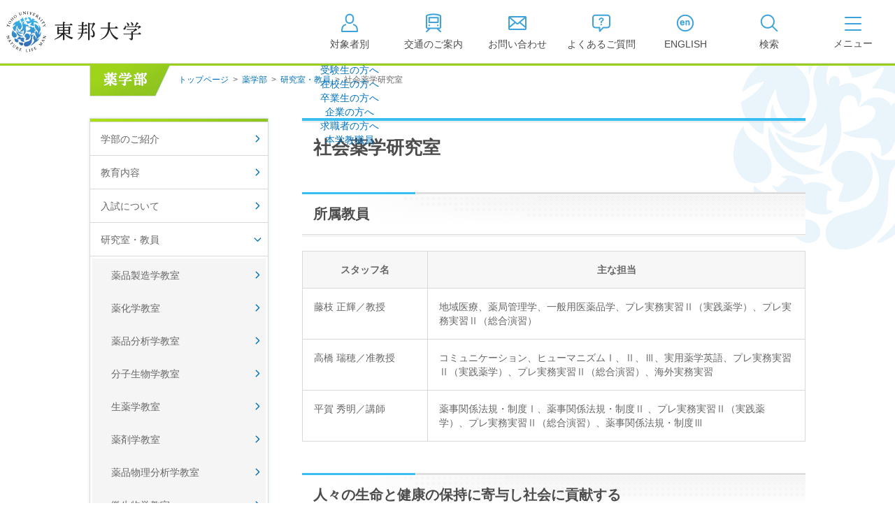

--- FILE ---
content_type: text/html
request_url: https://www.toho-u.ac.jp/phar/labo/syakaiyakugaku_2.html
body_size: 46410
content:

<!DOCTYPE html>
<html lang="ja">

<head>
<meta charset="UTF-8">
<meta http-equiv="X-UA-Compatible" content="IE=edge">
<title>社会薬学研究室 | 薬学部 | 東邦大学</title>
<meta name="viewport" content="width=device-width,user-scalable=yes">
<meta name="description" content="東邦大学薬学部臨床病態学研究室について。" />
<meta name="keywords" content="東邦大学 , 薬学部 , 研究室 , 教室 , 教員 , 臨床病態学研究室" />

<meta property="og:title" content="社会薬学研究室">

<meta property="og:description" content="東邦大学薬学部臨床病態学研究室について。">

<meta property="og:image" content="">

<meta property="og:url" content="https://www.toho-u.ac.jp/phar/labo/syakaiyakugaku_2.html">

<meta property="og:type" content="article">

<meta property="og:site_name" content="学校法人東邦大学">

<link rel="stylesheet" type="text/css" media="all" href="../../common/css/jquery.bxslider.css?2025-0716-2000" />
<link rel="stylesheet" type="text/css" media="all" href="../../common/css/swipebox.css?2025-0716-2000" />
<link rel="stylesheet" type="text/css" media="all" href="../../common/css/global.css?2025-0716-2000" />
<link rel="stylesheet" type="text/css" media="all" href="../../common/css/parts.css?2025-0716-2000" />
<link rel="stylesheet" type="text/css" media="all" href="../../common/css/tpn_add.css?2025-0716-2000" />
<script type="text/javascript" src="../../common/libs/html5shiv-printshiv.js?2025-0610-1930"></script>
<script type="text/javascript" src="../../common/libs/jquery-1.11.3.min.js?2025-0610-1930"></script>
<script type="text/javascript" src="../../common/libs/jquery.easing.1.3.js?2025-0610-1930"></script>
<script type="text/javascript" src="../../common/libs/jquery.cookie.js?2025-0610-1930"></script>
<script type="text/javascript" src="../../common/libs/jquery.mobile-1.4.4.js?2025-0610-1930"></script>
<script type="text/javascript" src="../../common/libs/jquery.timers.js?2025-0610-1930"></script>
<script type="text/javascript" src="../../common/libs/jquery.tile.min.js?2025-0610-1930"></script>
<script type="text/javascript" src="../../common/libs/jquery.bxslider.js?2025-0610-1930"></script>
<script type="text/javascript" src="../../common/libs/jquery.flicksimple.js?2025-0610-1930"></script>
<script type="text/javascript" src="../../common/libs/matchMedia.js?2025-0610-1930"></script>
<script type="text/javascript" src="../../common/libs/imagesloaded.pkgd.min.js?2025-0610-1930"></script>
<script type="text/javascript" src="../../common/libs/jquery.rwdImageMaps.min.js?2025-0610-1930"></script>
<script type="text/javascript" src="../../common/libs/jquery.swipebox.js?2025-0610-1930"></script>
<script type="text/javascript" src="../../common/js/global.js?2025-0610-1930"></script>
<script type="text/javascript" src="../../common/js/ga_tracking.js?2025-0610-1930"></script>
<link rel="icon" type="image/vnd.microsoft.icon" href="/common/images/global/favicon.ico" />
<script>
  (function(i,s,o,g,r,a,m){i['GoogleAnalyticsObject']=r;i[r]=i[r]||function(){
  (i[r].q=i[r].q||[]).push(arguments)},i[r].l=1*new Date();a=s.createElement(o),
  m=s.getElementsByTagName(o)[0];a.async=1;a.src=g;m.parentNode.insertBefore(a,m)
  })(window,document,'script','https://www.google-analytics.com/analytics.js','ga');

  ga('create', 'UA-83210320-1', 'auto');
　ga('create', 'UA-83210320-2', 'auto', {'name': 'banner'});
  ga('send', 'pageview');

</script>
<!-- Google tag (gtag.js) -->
<script async src="https://www.googletagmanager.com/gtag/js?id=G-WQX84SKE3C"></script>
<script>
  window.dataLayer = window.dataLayer || [];
  function gtag(){dataLayer.push(arguments);}
  gtag('js', new Date());

  gtag('config', 'G-WQX84SKE3C');
</script>
</head>


<body id="phar">

<!-- container -->
<div id="container">

<!-- header -->
<header id="header" class="header">
	<div id="header_in">
    <div class="btn_sp_site_wrap">
			<a href="#" class="btn_sp_site">SP版はこちら</a>
		</div>
		<div class="header_content">
			<h1 class="title"><a href="/index.html" class="imgover">東邦大学</a></h1>
			<ul class="header_nav">
				<li>
					<a href="#" id="btn_target" aria-expanded="false" aria-controls="target_dropdown">
						<span class="nav_icn icn_target">
              <svg width="30" height="30" viewBox="0 0 30 30" xmlns="http://www.w3.org/2000/svg">
                <path d="M25.9698 27.89H4.02979C3.47979 27.89 3.02979 27.44 3.02979 26.89C3.02979 22.25 3.73979 17.76 8.87979 16.33C9.41979 16.18 9.95978 16.49 10.1098 17.03C10.2598 17.56 9.94979 18.11 9.40979 18.26C6.00979 19.2 5.13979 21.78 5.02979 25.89H24.9398C24.8298 21.78 23.9698 19.2 20.5598 18.26C20.0298 18.11 19.7198 17.56 19.8598 17.03C20.0098 16.5 20.5598 16.19 21.0898 16.33C26.2398 17.76 26.9398 22.25 26.9398 26.89C26.9398 27.44 26.4898 27.89 25.9398 27.89H25.9698Z"/>
                <path d="M15.24 16.12H14.75C11.44 16.12 8.75 13.43 8.75 10.12V7.75C8.75 4.44 11.44 1.75 14.75 1.75H15.24C18.55 1.75 21.24 4.44 21.24 7.75V10.12C21.24 13.43 18.55 16.12 15.24 16.12ZM14.76 3.75C12.55 3.75 10.76 5.54 10.76 7.75V10.12C10.76 12.33 12.55 14.12 14.76 14.12H15.25C17.46 14.12 19.25 12.33 19.25 10.12V7.75C19.25 5.54 17.46 3.75 15.25 3.75H14.76Z"/>
                </svg>
							</span>
						<span class="nav_text">対象者別</span>
					</a>


	<div class="target_dropdown" id="target_dropdown" aria-hidden="true">
		<ul class="target_dropdown_list">
			
		<li class="target_dropdown_item">
			
  <a href="../../pre_student/index.html" class="target_dropdown_anchor">受験生の方へ</a>

		</li>

		<li class="target_dropdown_item">
			
  <a href="../../current_student/index.html" class="target_dropdown_anchor">在校生の方へ</a>

		</li>

		<li class="target_dropdown_item">
			
  <a href="../../graduate/index.html" class="target_dropdown_anchor">卒業生の方へ</a>

		</li>

		<li class="target_dropdown_item">
			
  <a href="../../campany/index.html" class="target_dropdown_anchor">企業の方へ</a>

		</li>

		<li class="target_dropdown_item">
			
  <a href="../../saiyo/index.html" class="target_dropdown_anchor">求職者の方へ</a>

		</li>

		<li class="target_dropdown_item">
			
  <a href="../../faculty/index.html" class="target_dropdown_anchor">本学教職員</a>

		</li>

		</ul>
	</div>

				</li>
				<li>
					<a href="/accessmap/index.html">
						<span class="nav_icn icn_access">
							<svg width="30" height="30" viewBox="0 0 30 30" xmlns="http://www.w3.org/2000/svg">
								<path d="M21.3799 6.18H8.62988C8.07988 6.18 7.62988 6.63 7.62988 7.18V14.07C7.62988 14.62 8.07988 15.07 8.62988 15.07H21.3799C21.9299 15.07 22.3799 14.62 22.3799 14.07V7.18C22.3799 6.63 21.9299 6.18 21.3799 6.18ZM20.3799 13.07H9.62988V8.18H20.3799V13.07Z"/>
								<path d="M8.03965 17.5C7.58965 17.95 7.58965 18.69 8.03965 19.14C8.48965 19.59 9.22965 19.59 9.67965 19.14C10.1296 18.69 10.1296 17.95 9.67965 17.5C9.22965 17.05 8.48965 17.05 8.03965 17.5Z"/>
								<path d="M20.3102 17.5C19.8602 17.95 19.8602 18.69 20.3102 19.14C20.7602 19.59 21.5002 19.59 21.9502 19.14C22.4002 18.69 22.4002 17.95 21.9502 17.5C21.5002 17.05 20.7602 17.05 20.3102 17.5Z"/>
								<path d="M26.0205 20.68V5.55C26.0205 4.38 25.2905 3.34 24.2005 2.96C18.2705 0.910001 11.7405 0.910001 5.80047 2.96C4.71047 3.34 3.98047 4.38 3.98047 5.55V20.67C3.98047 22.26 5.28047 23.56 6.87047 23.56H7.47047L4.33047 26.51C3.93047 26.89 3.91047 27.52 4.29047 27.92C4.49047 28.13 4.75047 28.24 5.02047 28.24C5.27047 28.24 5.51047 28.15 5.70047 27.97L10.3305 23.62C10.3305 23.62 10.3505 23.58 10.3705 23.56H19.6105C19.6105 23.56 19.6305 23.6 19.6505 23.62L24.2805 27.97C24.4705 28.15 24.7205 28.24 24.9605 28.24C25.2305 28.24 25.4905 28.13 25.6905 27.92C26.0705 27.52 26.0505 26.88 25.6505 26.51L22.5105 23.56H23.1105C24.7005 23.56 26.0005 22.26 26.0005 20.67L26.0205 20.68ZM5.98047 20.68V5.56C5.98047 5.24 6.17047 4.95 6.45047 4.86C9.20047 3.91 12.1005 3.44 14.9905 3.44C17.8805 3.44 20.7805 3.92 23.5405 4.87C23.8205 4.97 24.0105 5.25 24.0105 5.57V20.7C24.0105 21.19 23.6105 21.59 23.1205 21.59H6.87047C6.38047 21.59 5.98047 21.19 5.98047 20.7V20.68Z"/>
								</svg>
							</span>
						<span class="nav_text">交通のご案内</span>
					</a>
				</li>
				<li>
					<a href="/request/index.html">
						<span class="nav_icn icn_contact">
              <svg width="30" height="30" viewBox="0 0 30 30" fill="none" xmlns="http://www.w3.org/2000/svg">
                <path d="M26 4.94H4C2.9 4.94 2 5.84 2 6.94V23.06C2 24.16 2.9 25.06 4 25.06H26C27.1 25.06 28 24.16 28 23.06V6.94C28 5.84 27.1 4.94 26 4.94ZM4 8.41L10.49 13.91L4 19.21V8.41ZM5.36 6.94H24.65L15.41 14.82C15.22 14.98 14.85 14.98 14.66 14.82L5.36 6.94ZM26 8.42V19.16L19.57 13.91L26 8.42ZM4 23.06V21.79L12.05 15.23L13.37 16.35C13.84 16.75 14.44 16.95 15.04 16.95C15.64 16.95 16.25 16.75 16.72 16.35L18.03 15.23L26.01 21.74V23.07H4V23.06Z"/>
              </svg>
            </span>
						<span class="nav_text">お問い合わせ</span>
					</a>
				</li>
				<li>
					<a href="/question/index.html">
						<span class="nav_icn icn_faq">
              <svg width="30" height="30" viewBox="0 0 30 30" fill="none" xmlns="http://www.w3.org/2000/svg">
                <path d="M23.58 2.7H6.42C3.98 2.7 2 4.71 2 7.17V18.01C2 20.47 3.98 22.48 6.42 22.48H11.61L11.64 26.75C11.64 27.16 11.89 27.52 12.27 27.67C12.39 27.72 12.52 27.74 12.64 27.74C12.91 27.74 13.17 27.63 13.36 27.44L18.15 22.49H23.59C26.03 22.49 28.01 20.48 28.01 18.02V7.17C28.01 4.7 26.03 2.7 23.59 2.7H23.58ZM26 18.01C26 19.37 24.92 20.48 23.58 20.48H17.72C17.45 20.48 17.19 20.59 17 20.78L13.62 24.28L13.6 21.47C13.6 20.92 13.15 20.48 12.6 20.48H6.42C5.09 20.48 4 19.37 4 18.01V7.17C4 5.81 5.08 4.7 6.42 4.7H23.58C24.91 4.7 26 5.81 26 7.17V18.01Z"/>
                <path d="M14.84 18.28C15.442 18.28 15.93 17.792 15.93 17.19C15.93 16.588 15.442 16.1 14.84 16.1C14.238 16.1 13.75 16.588 13.75 17.19C13.75 17.792 14.238 18.28 14.84 18.28Z"/>
                <path d="M15.0902 7.28C14.0002 7.28 12.8302 7.56 12.1202 8.43C11.7202 8.91 11.4102 9.59 11.4102 10.23C11.4102 10.8 11.8402 11.03 12.3502 11.03C12.7802 11.03 13.2202 10.9 13.3102 10.42C13.4102 9.85 13.4502 8.92 14.9902 8.92C15.7402 8.92 16.5502 9.15 16.5502 10.04C16.5502 10.58 16.1402 11.02 15.7202 11.32C14.5102 12.2 13.9202 12.73 13.9202 14.11V14.25C13.9202 14.84 14.2002 15.13 14.8002 15.13C15.4002 15.13 15.7302 14.88 15.7302 14.25V14.19C15.7602 13.32 16.0402 13.13 17.0702 12.29C17.7902 11.7 18.4502 11.14 18.4502 10.02C18.4502 9.32 18.1802 8.65 17.6702 8.16C17.0002 7.5 15.9902 7.28 15.0702 7.28H15.0902Z"/>
              </svg>
            </span>
						<span class="nav_text">よくあるご質問</span>
					</a>
				</li>
				<li>
					<a href="https://global.toho-u.ac.jp/" target="_blank">
						<span class="nav_icn icn_english">
              <svg width="30" height="30" viewBox="0 0 30 30" fill="none" xmlns="http://www.w3.org/2000/svg">
                <path d="M13.9696 14.26C13.9696 13.64 13.6996 12.91 13.3496 12.41C12.7196 11.51 11.7796 11.07 10.6896 11.07C9.59965 11.07 8.76965 11.49 8.20965 12.18C7.64965 12.87 7.38965 13.74 7.38965 14.74C7.38965 15.81 7.69965 16.73 8.27965 17.38C8.85965 18.04 9.72965 18.43 10.8496 18.43C11.8296 18.43 12.7296 18.13 13.3796 17.37C13.6096 17.11 13.8596 16.69 13.8596 16.39C13.8596 15.84 13.3796 15.63 12.8996 15.63C12.2796 15.63 12.1596 15.9 11.9896 16.25C11.7496 16.74 11.3696 16.87 10.8696 16.87C10.4096 16.87 10.0496 16.7 9.80965 16.41C9.56965 16.12 9.42965 15.74 9.40965 15.31H12.6196C13.3396 15.31 13.9696 15.1 13.9696 14.27V14.26ZM11.5396 13.93H9.44965C9.50965 13.68 9.54965 13.46 9.69965 13.24C9.93965 12.87 10.2796 12.64 10.7196 12.64C11.4596 12.64 11.9096 13.29 11.9096 13.66C11.9096 13.89 11.7396 13.93 11.5396 13.93Z"/>
                <path d="M19.1799 11.08C18.7899 11.08 18.4299 11.17 18.0699 11.33C17.7199 11.49 17.5599 11.64 17.2699 11.91V11.83C17.2699 11.29 16.8399 11.08 16.3599 11.08C15.7199 11.08 15.3799 11.29 15.3799 11.97V17.54C15.3799 18.17 15.6899 18.43 16.2999 18.43C16.9099 18.43 17.2699 18.21 17.2699 17.54V14.12C17.2699 13.37 17.7299 12.69 18.5299 12.69C19.3299 12.69 19.4999 13.41 19.4999 14.07V17.54C19.4999 18.17 19.8099 18.43 20.4199 18.43C21.0299 18.43 21.3999 18.21 21.3999 17.54V13.67C21.3999 13.13 21.3199 12.57 21.0599 12.09C20.6899 11.42 19.9199 11.07 19.1799 11.07V11.08Z"/>
                <path d="M15.0001 2.83C8.29008 2.83 2.83008 8.29 2.83008 15C2.83008 21.71 8.29008 27.17 15.0001 27.17C21.7101 27.17 27.1701 21.71 27.1701 15C27.1701 8.29 21.7101 2.83 15.0001 2.83ZM15.0001 25.17C9.39008 25.17 4.83008 20.61 4.83008 15C4.83008 9.39 9.39008 4.83 15.0001 4.83C20.6101 4.83 25.1701 9.39 25.1701 15C25.1701 20.61 20.6101 25.17 15.0001 25.17Z"/>
              </svg>
            </span>
						<span class="nav_text">ENGLISH</span>
					</a>
				</li>
				<li class="btn_document">
					<a href="/info_exam/doc_rec.html" target="_blank">
						<span class="nav_icn icn_document">
							<svg width="30" height="30" viewBox="0 0 30 30" fill="none" xmlns="http://www.w3.org/2000/svg">
								<path d="M27.25 7.23H25.17V4.97C25.17 4.65 25.01 4.35 24.75 4.16C24.49 3.97 24.15 3.92 23.85 4.02L15 7.01L6.15 4.02C5.84 3.92 5.51 3.97 5.25 4.16C4.99 4.35 4.83 4.65 4.83 4.97V7.23H2.75C2.2 7.23 1.75 7.68 1.75 8.23V23.76C1.75 24.31 2.2 24.76 2.75 24.76H27.25C27.8 24.76 28.25 24.31 28.25 23.76V8.23C28.25 7.68 27.8 7.23 27.25 7.23ZM16 8.78L23.17 6.36V18.68L16 21.1V8.78ZM6.83 6.36L14 8.78V21.1L6.83 18.68V6.36ZM3.75 9.23H4.83V19.4C4.83 19.83 5.1 20.21 5.51 20.35L12.68 22.77H3.75V9.24V9.23ZM26.25 22.76H17.32L24.49 20.34C24.9 20.2 25.17 19.82 25.17 19.39V9.22H26.25V22.75V22.76Z" fill="#3FA3DB"/>
							</svg>
						</span>
						<span class="nav_text">資料請求</span>
					</a>
				</li>
				<li class="btn_search_open" role="tab" aria-expanded="false">
					<a href="/srch/index.php">
						<span class="nav_icn icn_search">
              <svg width="30" height="30" viewBox="0 0 30 30" fill="none" xmlns="http://www.w3.org/2000/svg">
                <path d="M26.9303 25.46L20.6503 19.18C22.0803 17.44 22.9303 15.22 22.9303 12.8C22.9303 7.24 18.4103 2.72 12.8503 2.72C7.29027 2.72 2.78027 7.25 2.78027 12.8C2.78027 18.35 7.30027 22.88 12.8603 22.88C15.2803 22.88 17.5003 22.02 19.2403 20.6L25.5203 26.88C25.7203 27.08 25.9703 27.17 26.2303 27.17C26.4903 27.17 26.7403 27.07 26.9403 26.88C27.3303 26.49 27.3303 25.86 26.9403 25.47L26.9303 25.46ZM4.78027 12.8C4.78027 8.35 8.40027 4.72 12.8603 4.72C17.3203 4.72 20.9403 8.34 20.9403 12.8C20.9403 17.26 17.3203 20.88 12.8603 20.88C8.40027 20.88 4.78027 17.26 4.78027 12.8Z"/>
              </svg>
            </span>
						<span class="nav_text">検索</span>
					</a>
				</li>
			</ul>
			<div class="header_toggler">
				<button class="c-toggler" id="toggler" aria-expanded="false" aria-controls="gnav">
					<span class="c-toggler__icon">
						<span></span>
						<span></span>
						<span></span>
					</span>
					<span class="c-toggler__text"></span>
				</button>
			</div>
		</div>
	</div><!-- /#header_in -->


	<div class="header_dropdown" id="gnav" aria-hidden="true" inert="true">
		<div class="dropdown_inner">
			<nav class="dropdown_gnav">
			  <ul class="gnav_list" role="tablist">
			    
					  <li class="gnav_item" role="tab">
					  	<a href="../../univ/index.html" class="gnav_target">
					  		<span class="gnav_text">大学・学部</span>
					  	</a>
					  </li>
			        
					  <li class="gnav_item" role="tab">
					  	<a href="../../grad/index.html" class="gnav_target">
					  		<span class="gnav_text">大学院</span>
					  	</a>
					  </li>
			        
					  <li class="gnav_item" role="tab">
					  	<a href="../../info_exam/index.html" class="gnav_target">
					  		<span class="gnav_text">入試情報</span>
					  	</a>
					  </li>
			        
					  <li class="gnav_item" role="tab">
					  	<a href="../../campuslife/index.html" class="gnav_target">
					  		<span class="gnav_text">キャンパスライフ</span>
					  	</a>
					  </li>
			        
					  <li class="gnav_item" role="tab">
					  	<a href="../../way/index.html" class="gnav_target">
					  		<span class="gnav_text">進路・就職</span>
					  	</a>
					  </li>
			        
					  <li class="gnav_item" role="tab">
					  	<a href="../../research/index.html" class="gnav_target">
					  		<span class="gnav_text">研究</span>
					  	</a>
					  </li>
			        
					  <li class="gnav_item" role="tab">
					  	<a href="../../international/index.html" class="gnav_target">
					  		<span class="gnav_text">国際交流</span>
					  	</a>
					  </li>
			        
					  <li class="gnav_item" role="tab">
					  	<a href="../../corporation/index.html" class="gnav_target">
					  		<span class="gnav_text">法人案内</span>
					  	</a>
					  </li>
			        
			  </ul>
			</nav>

			
			<div class="dropdown_lower">
								<div id="gnav_1_dropdown" class="gnav_dropdown pc" role="tabpanel" aria-hidden="false">
					<div class="gnav_dropdown_inner">
						<dl class="gnav_1_1">
							<dt><a href="/univ/presi_greet2024.html">学長挨拶</a></dt>
							<dt><a href="/univ/023228.html">建学の精神/教育の理念</a></dt>
							<dt><a href="/univ/outline/index.html">大学の概要</a></dt>
							<dd><a href="/univ/outline/mokuteki.html">目的及び使命</a></dd>
							<dd><a href="/univ/outline/school_song.html">校歌</a></dd>
							<dd><a href="/univ/outline/gakusoku.html">東邦大学学則・<br>大学院規程</a></dd>
							<dd><a href="/univ/outline/023227.html">教育憲章<br>（教学に関する方針）</a></dd>
							<dd><a href="/univ/outline/teachnum/index.html">教職員数</a></dd>
							<dd><a href="/univ/outline/studnum/index.html">学生数</a></dd>
							<dd><a href="/univ/outline/grad_jyuyo.html">学位授与数</a></dd>
						</dl>
						<dl class="gnav_1_2">
							<dt><a href="/univ/hojin_info/index.html">大学情報の公開</a></dt>
							<dd class="float"><a href="/univ/hojin_info/jouhoukoukai_top.html">情報公開</a></dd>
							<dd class="float"><a href="/univ/hojin_info/kyougaku.html">教学に関する情報</a></dd>
							<dd class="float"><a href="/univ/hojin_info/juaa.html">点検・評価</a></dd>
							<dd class="float"><a href="/univ/hojin_info/shakaikouken.html">社会貢献等</a></dd>
							<dd class="float"><a href="/univ/hojin_info/shikichi_mennseki.html">キャンパス敷地建物面積・耐震化率</a></dd>
							<dd class="float"><a href="/univ/hojin_info/AC.html">設置計画履行状況報告書</a></dd>
							<dd class="float"><a href="/univ/hojin_info/welfare.html">高等教育の修学支援新制度</a></dd>
							<dd class="float"><a href="/univ/hojin_info/survey.html">各種アンケート結果</a></dd>
							<dt><a href="/univ/effort.html">個人情報の取り扱い</a></dt>
						</dl>
						<dl class="gnav_1_3">
							<dt><a href="/med/index.html">医学部</a></dt>
							<dt><a href="/phar/index.html">薬学部</a></dt>
							<dt><a href="/sci/index.html">理学部</a></dt>
							<dt><a href="/nurs/index.html">看護学部</a></dt>
							<dt><a href="/health/index.html">健康科学部</a></dt>
						</dl>
					</div>
				</div>

								<div id="gnav_2_dropdown" class="gnav_dropdown pc" role="tabpanel" aria-hidden="true">
					<div class="gnav_dropdown_inner --wrap">
						<dl class="gnav_2_1">
							<dt><a href="/med/graduate/index.html">医学研究科</a></dt>
							<dd><a href="/med/graduate/index.html" class="imgover"><img src="/common/images/global/pic_gnav_02_01.jpg" alt="" width="307" /></a></dd>
						</dl>
						<dl class="gnav_2_2">
							<dt><a href="/phar/graduate/index.html">薬学研究科</a></dt>
							<dd><a href="/phar/graduate/index.html" class="imgover"><img src="/common/images/global/pic_gnav_02_02.jpg" alt="" width="307" /></a></dd>
						</dl>
						<dl class="gnav_2_3">
							<dt><a href="/sci/graduate/index.html">理学研究科</a></dt>
							<dd><a href="/sci/graduate/index.html" class="imgover"><img src="/common/images/global/pic_gnav_02_03.jpg" alt="" width="307" /></a></dd>
						</dl>
						<dl class="gnav_2_4">
							<dt><a href="/nurs/graduate/index.html">看護学研究科</a></dt>
							<dd><a href="/nurs/graduate/index.html" class="imgover"><img src="/common/images/global/pic_gnav_02_04.jpg" alt="" width="307" /></a></dd>
						</dl>
					</div>
				</div>

								<div id="gnav_3_dropdown" class="gnav_dropdown pc" role="tabpanel" aria-hidden="true">
					<div class="gnav_dropdown_inner">
						<dl class="gnav_3_1">
							<dt><a href="/info_exam/outline/index.html">入試日程/概要</a></dt>
							<dt><a href="/info_exam/exam_event/index.html">オープンキャンパス・進学相談会</a></dt>
							<dt><a href="/info_exam/doc_rec.html">入試資料請求</a></dt>
							<dt><a href="/info_exam/guidance.html">大学案内WEB版</a></dt>
						</dl>
						<dl class="gnav_3_2">
							<dt><a href="/info_exam/fee_nyusi.html">学生納付金・奨学金・学費減免</a></dt>
							<dt><a href="/info_exam/screening.html">入学資格の個別審査</a></dt>
							<dt><a href="/question/univ/029069.html">入試に関するQ&A</a></dt>
							<dt><a href="/info_exam/web_apply.html">募集要項・Web出願について</a></dt>
						</dl>
						<dl class="gnav_3_3">
							<dt><a href="/info_exam/test_result/index.html">入試結果</a></dt>
							<dd><a href="/info_exam/test_result/sui.html">入試結果（入学者推移）</a></dd>
							<dd><a href="/info_exam/test_result/med_result.html">医学部入試結果</a></dd>
							<dd><a href="/info_exam/test_result/phar_result.html">薬学部入試結果</a></dd>
							<dd><a href="/info_exam/test_result/sci_result.html">理学部入試結果</a></dd>
							<dd><a href="/info_exam/test_result/nurs_result.html">看護学部入試結果</a></dd>
							<dd><a href="/info_exam/test_result/health_result.html">健康科学部入試結果</a></dd>
						</dl>
					</div>
				</div>

								<div id="gnav_4_dropdown" class="gnav_dropdown pc" role="tabpanel" aria-hidden="true">
					<div class="gnav_dropdown_inner">
						<dl class="gnav_4_1">
							<dt><a href="/campuslife/schedule/index.html">年間スケジュール</a></dt>
							<dd><a href="/med/cam_life/schedule.html">医学部</a></dd>
							<dd><a href="/phar/cam_life/011117.html">薬学部</a></dd>
							<dd><a href="/sci/cam_life/schedule.html">理学部</a></dd>
							<dd><a href="/nurs/cam_life/schedule/index.html">看護学部</a></dd>
							<dd><a href="/health/cam_life/schedule.html">健康科学部</a></dd>
							<dt><a href="/campuslife/caminfo/index.html">キャンパス案内</a></dt>
						</dl>
						<dl class="gnav_4_2">
							<dt><a href="/campuslife/gakuseibu/index.html">学生部（学生生活）</a></dt>
							<dd><a href="/campuslife/gakuseibu/omori/index.html">大森キャンパス</a></dd>
							<dd><a href="/campuslife/gakuseibu/narashino/index.html">習志野キャンパス</a></dd>
							<dt><a href="/campuslife/club/club.html">クラブ・サークル</a></dt>
							<dd><a href="/campuslife/club/omori.html">大森キャンパス</a></dd>
							<dd><a href="/campuslife/club/narashino.html">習志野キャンパス</a></dd>
							<dt><a href="http://www.health-care-center.toho-u.ac.jp/index.html" class="icn_link_white" target="_blank">学生相談窓口<span class="icn_link_white"></span></a></dt>
						</dl>
						<dl class="gnav_4_3">
							<dt><a href="/info_exam/fee_nyusi.html">学生納付金・奨学金・学費減免</a></dt>
							<dt><a href="/campuslife/library/index.html">図書館の利用案内</a></dt>
							<dd><a href="https://www.mnc.toho-u.ac.jp/mc/" target="_blank">東邦大学メディアセンター<span class="icn_link_white"></span></a></dd>
							<dt><a href="/campuslife/facilities_info2011.html">厚生施設の利用案内</a></dt>
						</dl>
					</div>
				</div>

								<div id="gnav_5_dropdown" class="gnav_dropdown pc" role="tabpanel" aria-hidden="true">
					<div class="gnav_dropdown_inner">
						<dl class="gnav_5_1">
							<dt><a href="/way/faculty/index.html">進路・就職状況（学部・学科）</a></dt>
							<dd><a href="/way/faculty/med_way.html">医学部</a></dd>
							<dd><a href="/way/faculty/phar_way.html">薬学部</a></dd>
							<dd><a href="/way/faculty/sci_way.html">理学部</a></dd>
							<dd><a href="/way/faculty/sci_chem.html">理学部化学科</a></dd>
							<dd><a href="/way/faculty/sci_bio.html">理学部生物学科</a></dd>
							<dd><a href="/way/faculty/sci_biomol.html">理学部生物分子科学科</a></dd>
							<dd><a href="/way/faculty/sci_ph.html">理学部物理学科</a></dd>
							<dd><a href="/way/faculty/sci_is.html">理学部情報科学科</a></dd>
							<dd><a href="/way/faculty/sci_env.html">理学部生命圏環境科学科</a></dd>
							<dd><a href="/way/faculty/nuese_way.html">看護学部</a></dd>
						</dl>
						<dl class="gnav_5_2">
							<dt><a href="/way/grad/index.html">進路・就職状況（大学院）</a></dt>
							<dd><a href="/way/grad/gradmed_data.html">大学院医学研究科</a></dd>
							<dd><a href="/way/grad/gradphar_data.html">大学院薬学研究科</a></dd>
							<dd><a href="/way/grad/gradsci_data.html">大学院理学研究科</a></dd>
							<dd><a href="/way/grad/gradnurs_data.html">大学院看護学研究科</a></dd>
						</dl>
						<dl class="gnav_5_3">
							<dt><a href="/way/n_career.html">薬学部・理学部・健康科学部【習志野学事部キャリアセンター】</a></dt>
						</dl>
					</div>
				</div>

								<div id="gnav_6_dropdown" class="gnav_dropdown pc" role="tabpanel" aria-hidden="true">
					<div class="gnav_dropdown_inner">
						<dl class="gnav_6_1">
							<dt><a href="/research/org/index.html">研究組織</a></dt>
							<dt><a href="/research/info/index.html">研究情報</a></dt>
							<dt><a href="/research/coop/index.html">社会連携</a></dt>
						</dl>
						<dl class="gnav_6_2">
							<dt><a href="/research/correct/index.html">研究活動適正化に向けて</a></dt>
							<dt><a href="/research/edu/index.html">文部科学省採択事業</a></dt>
							<dt><a href="/research/facility/index.html">研究設備・機器</a></dt>
						</dl>
						<dl class="gnav_6_3">
							<dt><a href="/research/meeting/index.html">学内学術的集会</a></dt>
							<dt><a href="/research/ldap/index.html">学内研究者専用</a></dt>
							<dt><a href="/research/upnews/index.html">お知らせ</a></dt>
						</dl>
					</div>
				</div>

								<div id="gnav_7_dropdown" class="gnav_dropdown pc" role="tabpanel" aria-hidden="true">
					<div class="gnav_dropdown_inner">
						<dl class="gnav_7_1">
							<dt><a href="/international/CGI/aboutcenter.html">グローバル化推進センター紹介</a></dt>
							<dt><a href="/international/univlist/index.html">海外協定大学一覧</a></dt>
						</dl>
						<dl class="gnav_7_2">
							<dt><a href="/international/program/index.html">国際交流プログラム</a></dt>
							<dt><a href="/international/foreign_student/index.html">外国人留学生の方</a></dt>
						</dl>
						<dl class="gnav_7_3">
							<dt><a href="/international/crisis_management/index2.html">危機管理体制について</a></dt>
							<dt><a href="/international/overseas_training.html">海外研修</a></dt>
						</dl>
					</div>
				</div>

								<div id="gnav_8_dropdown" class="gnav_dropdown pc" role="tabpanel" aria-hidden="true">
					<div class="gnav_dropdown_inner">
						<dl class="gnav_8_1">
							<dt><a href="/corporation/president2011.html">理事長挨拶</a></dt>
							<dt><a href="/corporation/policy/spirit.html">建学の精神</a></dt>
							<dt><a href="/corporation/history.html">沿革</a></dt>
							<dt><a href="/corporation/orgchart.html">組織図</a></dt>
							<dt><a href="/corporation/officer.html">役員等名簿</a></dt>
						</dl>
						<dl class="gnav_8_2">
							<dt><a href="/corporation/rules.html">寄附行為</a></dt>
							<dt><a href="/corporation/rules2.html">役員に対する報酬等の支給の基準</a></dt>
							<dt><a href="/corporation/finance/index.html">財務状況</a></dt>
							<dt><a href="/corporation/facilities/index.html">各学部・学科・学校・施設</a></dt>
							<dt><a href="/corporation/donation/index.html">寄付金募集</a></dt>
						</dl>
						<dl class="gnav_8_3">
							<dt><a href="http://www.omori.med.toho-u.ac.jp/byoin/evaluation/audit.html" class="icn_link_white" target="_blank">医療安全に係る監査委員会</a></dt>
							<dt><a href="/corporation/koeki.html">公益通報窓口</a></dt>
							<dt><a href="/corporation/govemance_code.html">ガバナンス・コード</a></dt>
							<dt><a href="/corporation/036044.html">一般事業主行動計画</a></dt>
							<dt><a href="/corporation/staff_index2/index2025.html">事務職員採用</a></dt>
						</dl>
					</div>
				</div>

			</div>
		</div>
	</div>

</header><!-- /#header -->

<form method="get" action="/srch/index.php">
	<div id="site_search">
	<input type="text" name="query" value="" placeholder="検索したい言葉を入れてください" class="search">
	<div class="btn_search_close"><a href="">閉じる</a></div>
	</div>
	<input type="hidden" name="domain[]" value="toho" />
	<input type="hidden" name="pdf" value="off" />
</form>

<nav id="global_nav">
	<div class="global_nav_in">
		<div class="global_nav_content">
			  <ul>
			    
					  <li class="gnav_1"><a href="../../univ/index.html">大学・学部</a></li>
				   
					  <li class="gnav_2"><a href="../../grad/index.html">大学院</a></li>
				   
					  <li class="gnav_3"><a href="../../info_exam/index.html">入試情報</a></li>
				   
					  <li class="gnav_4"><a href="../../campuslife/index.html">キャンパスライフ</a></li>
				   
					  <li class="gnav_5"><a href="../../way/index.html">進路・就職</a></li>
				   
					  <li class="gnav_6"><a href="../../research/index.html">研究</a></li>
				   
					  <li class="gnav_7"><a href="../../international/index.html">国際交流</a></li>
				   
					  <li class="gnav_8"><a href="../../corporation/index.html">法人案内</a></li>
				   
			  </ul>
			  
<ul id="side_tab">

	  <li class="stab_1"><a href="../../pre_student/index.html">受験生の方へ<span class="icn"></span></a>
</li>

	  <li class="stab_2"><a href="../../current_student/index.html">在校生の方へ<span class="icn"></span></a>
</li>

	  <li class="stab_3"><a href="../../graduate/index.html">卒業生の方へ<span class="icn"></span></a>
</li>

	  <li class="stab_4"><a href="../../campany/index.html">企業の方へ<span class="icn"></span></a>
</li>

	  <li class="stab_5"><a href="../../saiyo/index.html">求職者の方へ<span class="icn"></span></a>
</li>

	  <li class="stab_6"><a href="../../faculty/index.html">本学教職員<span class="icn"></span></a>
</li>

</ul>

		</div>
	</div><!-- /.global_nav_in -->
</nav><!-- /#global_nav -->
<!-- /header -->

<section id="footpath">
	<div id="footpath_in">
		<!-- pan Start -->
		
<ul class="footpath">
<div class="col"></div>

<li><a href="../../index.html">トップページ</a>&nbsp;&nbsp;&gt;&nbsp;&nbsp;</li>
  
<li><a href="../index.html">薬学部</a>&nbsp;&nbsp;&gt;&nbsp;&nbsp;</li>
  
<li><a href="index.html">研究室・教員</a>&nbsp;&nbsp;&gt;&nbsp;&nbsp;</li>
  
<li class="cur">社会薬学研究室</li>

</ul>
		<!-- /pan End -->
	</div>
</section>

<h1 class="tit_main_02">
	<p>
				<a href="../index.html">薬学部</a>
			</p>

	<div class="btn_course_open sp">メニュー</div>

</h1>

<div id="container_in">
	<!-- main_contents -->
	<div id="main_contents_right">
<div class="symbol_01"></div>
	
<h2 class="tit_contents_lv01"><p>社会薬学研究室</p></h2>
  


	<!-- anchorlink -->
	
	<!-- /anchorlink -->

	<!-- block -->
	
<div style="height:1.5em; clear:both;"></div>

<h3 class="tit_contents_lv02"><p><span>所属教員</span></p></h3>
  
<table class="list_table_01">
		
<tr><th
style="width:25%"
>スタッフ名</th>
<th>主な担当</th>
</tr>

<tr><td
style="text-align:left;"
>藤枝 正輝／教授</td>
<td
style="text-align:left;"
>地域医療、薬局管理学、一般用医薬品学、プレ実務実習Ⅱ（実践薬学）、プレ実務実習Ⅱ（総合演習）</td>
</tr>

<tr><td
style="text-align:left;"
>高橋 瑞穂／准教授</td>
<td
style="text-align:left;"
>コミュニケーション、ヒューマニズムⅠ、Ⅱ、Ⅲ、実用薬学英語、プレ実務実習Ⅱ（実践薬学）、プレ実務実習Ⅱ（総合演習）、海外実務実習</td>
</tr>

<tr><td
style="text-align:left;"
>平賀 秀明／講師</td>
<td
style="text-align:left;"
>薬事関係法規・制度Ⅰ、薬事関係法規・制度Ⅱ 、プレ実務実習Ⅱ（実践薬学）、プレ実務実習Ⅱ（総合演習）、薬事関係法規・制度Ⅲ</td>
</tr>

		</table>

<h3 class="tit_contents_lv02"><p>人々の生命と健康の保持に寄与し社会に貢献する</p></h3>


<div class="main_txt_01">
<div class="custom_area">医薬品等は人々の生命と健康の保持に密接に関わることから、これらの適正使用のためには、社会的視点を持つことが欠かせません。そのため、研究対象は、医薬品等がもつ社会性、薬剤師や患者における社会的課題や関連制度など多岐にわたっています。これらの研究を通じて、社会に貢献することを目的としています。</div>

</div>

<h3 class="tit_contents_lv02"><p>研究分野</p></h3>


<div class="main_txt_01">
<div class="custom_area">・薬剤師の介入における医療経済学的効果に関する研究<br />
・医療過誤裁判等から得られる薬剤師の法的責任・職能等に関する司法薬学的研究<br />
・薬事関連法制度に係る薬剤師業務と患者安全に関する研究<br />
・社会に求められる薬剤師の役割及び職能の展開に関する研究<br />
・患者の服薬アドヒアランスに影響を与える因子の解明<br />
・患者QOL向上のための薬剤師の介入とコミュニケーション技術</div>

</div>
      
	<!-- /block -->

	</div>
	<!-- main_contents_right -->

	<!-- main_contents_left -->
	
	<section id="side_contents_left">
		
    
    
    
	<div class="side_nav_00">
		<div class="btn_pop_close sp">
			<a href="#"></a>
		</div>
		
		<dl>
		
      <dt class="tit_gradation"></dt>
    <dd><a href="../course/index.html">学部のご紹介</a></dd>
          <dd><a href="../edu/index.html">教育内容</a></dd>
          <dd><a href="../info_exam/index.html">入試について</a></dd>
          
<dd><a class="btn_accordion open" href="index.html">研究室・教員</a>
  
    <ul class="list_accordion">
    <li><a href="yakusei.html">薬品製造学教室</a></li>
                                    
<li><a href="yakuka.html">薬化学教室</a></li>
                                    
<li><a href="yakubun.html">薬品分析学教室</a></li>
                                    
<li><a href="rinka.html">分子生物学教室</a></li>
                                    
<li><a href="syoyaku.html">生薬学教室</a></li>
                                    
<li><a href="yakuzai.html">薬剤学教室</a></li>
                                    
<li><a href="yakubutsu_bunseki.html">薬品物理分析学教室</a></li>
                                    
<li><a href="biseibutsu.html">微生物学教室</a></li>
                                    
<li><a href="eika.html">衛生化学教室</a></li>
                                    
<li><a href="kosyu_eisei.html">公衆衛生学教室</a></li>
                                    
<li><a href="seika.html">生化学教室</a></li>
                                    
<li><a href="yakuri.html">薬理学教室</a></li>
                                    
<li><a href="yakubutsu.html">薬物学教室</a></li>
                                    
<li><a href="yakubutsudotai.html">薬物動態学教室</a></li>
                                    
<li><a href="yakuhin_butsurikagaku.html">薬品物理化学教室</a></li>
                                    
<li><a href="sokyo.html">薬学総合教育部門</a></li>
                                    
<li><a href="sojitsu/index.html">薬学総合実験部門</a></li>
                                    
<li><a href="yakuchi.html">薬物治療学研究室</a></li>
                                    
<li><a href="byosei.html">病態生化学研究室</a></li>
                                    
<li><a href="rinyakuga.html">臨床薬学研究室</a></li>
                                    
<li><a href="rinyaku.html">臨床薬剤学研究室</a></li>
                                    
<li><a href="jitsui.html">実践医療薬学研究室</a></li>
                                    
<li><a href="syakaiyakugaku_2.html" class="cur ">社会薬学研究室</a></li>
                                    
<li><a href="rinyaku_ken.html">臨床薬学研修センター</a></li>
                                    
<li><a href="yakukyosui.html">薬学教育推進部門</a></li>
                                    
<li><a href="hoken.html">スポーツ健康科学教室</a></li>
                                    
<li><a href="chuki.html">中央機器室</a></li>
    </ul>
  
</dd>
                      
          <dd><a href="../cam_life/index.html">学生生活と施設</a></dd>
          <dd><a href="../career/index.html">進路・就職について</a></dd>
          <dd><a href="../graduate/index.html">研究科のご案内</a></dd>
          <dd><a href="../information/index.html">お知らせ</a></dd>
          
		</dl>
		
		<div class="btn_snav_close sp">
			<a href="#"></a>
		</div>
	</div>
		<ul class="side_nav_01">
								
								
<li>
  <a href="../event/index.html" class="imgover">
    <img src="../j5mt8h0000000vrw-img/btn_sidenav_98_pc.jpg" alt="イベント情報" class="pc">
    <img src="../j5mt8h0000000vrw-img/btn_sidenav_98_sp.jpg" alt="イベント情報" class="sp">
    
  </a>
</li>
      
							
								
<li>
  <a href="https://www.lab.toho-u.ac.jp/phar/cptc/" target="_blank" class="imgover">
    <img src="../j5mt8h0000000vrw-img/btn_sidenav_cptc_pc.jpg" alt="臨床薬学研修センター" class="pc">
    <img src="../j5mt8h0000000vrw-img/btn_sidenav_cptc_sp.jpg" alt="臨床薬学研修センター" class="sp">
    
  </a>
</li>
      
							
								
<li>
  <a href="https://www.lab.toho-u.ac.jp/phar/cptc/lifelong_learning/index.html" target="_blank" class="imgover">
    <img src="../img/btn_sidenav_cptc_ll_pc.jpg" alt="生涯学習講座・実践漢方講座" class="pc">
    <img src="../img/btn_sidenav_cptc_ll_sp.jpg" alt="生涯学習講座・実践漢方講座" class="sp">
    
  </a>
</li>
      
							
								
<li>
  <a href="https://www.lab2.toho-u.ac.jp/phar/sp/index.html" target="_blank" class="imgover">
    <img src="../j5mt8h0000000vrw-img/btn_pharsp_pc.jpg" alt="東邦大学薬学部 模擬患者会" class="pc">
    <img src="../j5mt8h0000000vrw-img/btn_pharsp_sp.jpg" alt="東邦大学薬学部 模擬患者会" class="sp">
    
  </a>
</li>
      
							
								
<li>
  <a href="http://www.ncareer.toho-u.ac.jp/" target="_blank" class="imgover">
    <img src="../j5mt8h0000000vrw-img/btn_sidenav_04_pc.jpg" alt="習志野学事部キャリアセンター" class="pc">
    <img src="../j5mt8h0000000vrw-img/btn_sidenav_04_sp.jpg" alt="習志野学事部キャリアセンター" class="sp">
    
  </a>
</li>
      
							
								
<li>
  <a href="https://www.lab.toho-u.ac.jp/phar/yakusou/" target="_blank" class="imgover">
    <img src="../j5mt8h0000000vrw-img/btn_sidenav_05_pc.jpg" alt="東邦大学薬学部附属薬用植物園" class="pc">
    <img src="../j5mt8h0000000vrw-img/btn_sidenav_05_sp.jpg" alt="東邦大学薬学部附属薬用植物園" class="sp">
    
  </a>
</li>
      
							
								
<li>
  <a href="../saiyo/index.html" class="imgover">
    <img src="../j5mt8h0000000vrw-img/btn_sidenav_02_pc.jpg" alt="教職員募集" class="pc">
    <img src="../j5mt8h0000000vrw-img/btn_sidenav_02_sp.jpg" alt="教職員募集" class="sp">
    
  </a>
</li>
      
							
								
<li>
  <a href="http://www.yakugaku-kakufukai.toho-u.ac.jp/" target="_blank" class="imgover">
    <img src="../j5mt8h0000000vrw-img/btn_sidenav_yakukaku_pc.jpg" alt="東邦大学薬学部鶴風会（同窓会）「鶴風会レガーメ」" class="pc">
    <img src="../j5mt8h0000000vrw-img/btn_sidenav_yakukaku_sp.jpg" alt="東邦大学薬学部鶴風会（同窓会）「鶴風会レガーメ」" class="sp">
    
  </a>
</li>
      
							
							</ul>
			<ul class="side_nav_03">
								
								
<li class="side_jabpe">
  <a href="../course/034243.html" class="imgover">
    <img src="../j5mt8h0000000vrw-img/j5mt8h000000192u.jpg" alt="薬学評価機構からの適合認定">
    
  </a>
</li>
      
							
							</ul>
    <div class="section">
<ul class="side_nav_01">
								
								
<li>
  <a href="../../info_exam/doc_rec.html" class="imgover">
    <img src="../../common/module/j5mt8h000001gyhg-img/01_bnr_request_01_pc.png" alt="資料請求 Webから大学案内、過去問題集を請求できます。" class="pc">
    <img src="../../common/module/j5mt8h000001gyhg-img/bnr_request_01_sp.png" alt="資料請求 Webから大学案内、過去問題集を請求できます。" class="sp">
    
  </a>
</li>
      
							
								
<li>
  <a href="https://e-apply.jp/e/toho/index.html" target="_blank" class="imgover">
    <img src="../../common/module/img/bnr_e-apply01_pc.png" alt="全ての⼊試区分がWeb出願となります。" class="pc">
    <img src="../../common/module/img/bnr_e-apply01_sp.png" alt="全ての⼊試区分がWeb出願となります。" class="sp">
    
  </a>
</li>
      
							
								
<li>
  <a href="http://juken.toho-u.ac.jp/" target="_blank" class="imgover">
    <img src="../../common/module/j5mt8h000001gyhg-img/j5mt8h000001gyjs.jpg" alt="受験生サイト" class="pc">
    <img src="../../common/module/j5mt8h000001gyhg-img/j5mt8h000001gyjw.jpg" alt="受験生サイト" class="sp">
    
  </a>
</li>
      
							
							</ul>
			<ul class="side_nav_01 side_access">
								
								
<li>
  <a href="../../accessmap/index.html" class="imgover">
    <img src="../../common/module/j5mt8h000001gyhg-img/bnr_access_01_pc.png" alt="交通のご案内" class="pc">
    <img src="../../common/module/j5mt8h000001gyhg-img/bnr_access_01_sp.png" alt="交通のご案内" class="sp">
    
  </a>
</li>
      
							
							</ul>
			<ul class="side_nav_03">
								
								
<li class="side_bnr">
  <a href="../../movie-gallery/index.html" class="imgover">
    <img src="../../common/module/j5mt8h000001gyhg-img/bnr_movie_gallery.jpg" alt="東邦大学ムービーギャラリー">
    
  </a>
</li>
      
							
							</ul>
</div>
    <dl class="side_nav_02 contact">
    <dt>お問い合わせ先</dt>
    <dd>
    <p class="tit">東邦大学 薬学部</p>
    <p>〒274-8510 千葉県船橋市三山2-2-1<br />
    習志野学事部<br />
    【入試広報課】<br />
    TEL：047-472-0666<br />
    【学事課（教務）】<br />
    TEL：047-472-1217<br />
    【キャリアセンター（就職）】<br />
    TEL：047-472-1226<br />
    【学部長室】<br />
    TEL：047-472-1205</p>
    </dd>
</dl>
    
	</section>


<!-- /#side_contents_left -->

</div>


<!-- footer-->
    <footer id="footer">
    

<div id="footer_nav">
	<div id="footer_nav_in">
		<div class="btn_pagetop"><a href="#">このページのトップへ</a></div>
				<ul>
			<li class="sp"><a href="/accessmap/index.html">交通のご案内</a></li>
			<li class="sp"><a href="/request/index.html">お問い合わせ</a></li>
			<li class="sp"><a href="/question/index.html">よくあるご質問</a></li>
			<li class="sp"><a href="https://global.toho-u.ac.jp/">English</a></li>
			<li><a href="/sitemap.html">サイトマップ</a></li>
			<li><a href="/privacy.html">プライバシーポリシー</a></li>
			<li><a href="/siteinfo.html">このサイトについて</a></li>
			<li><a href="/link/index.html">関連リンク</a></li>
		</ul>

	</div>
</div>
    	<div id="footer_in">
		<ul>
			<li class="title"><a href="/index.html" class="imgover">東邦大学</a></li>
			<li><a href="/accessmap/omori_campus.html">
				大森キャンパス【医学部・看護学部】<br/>
〒143-8540 東京都大田区大森西5-21-16<br/>
TEL : 03-3762-4151(大代)<br/>
				<span class="btn_accessmap">アクセスマップ</span>
			</a></li>
			<li><a href="/accessmap/narashino_campus.html">
				習志野キャンパス【薬学部・理学部・健康科学部】<br/>
〒274-8510 千葉県船橋市三山2-2-1<br/>
TEL : 047-472-9199<br/>
				<span class="btn_accessmap">アクセスマップ</span>
			</a></li>
		</ul>
<a href="#" class="btn_pc_site">PC版はこちら</a>
		<div class="copyright"><p>COPYRIGHT(C) TOHO-UNIVERSITY ALL RIGHTS RESERVED.</p></div>
	</div><!-- /#footer_in -->

    </footer>
<!-- /footer-->

</div><!-- container -->
<div class="dropdown_overlay" id="dropdown_overlay" aria-hidden="true"></div>
</body>
</html>

--- FILE ---
content_type: image/svg+xml
request_url: https://www.toho-u.ac.jp/common/images/global/icn_ar_grey_01.svg
body_size: 771
content:
<?xml version="1.0" encoding="utf-8"?>
<!-- Generator: Adobe Illustrator 19.2.1, SVG Export Plug-In . SVG Version: 6.00 Build 0)  -->
<svg version="1.1" id="レイヤー_1" xmlns="http://www.w3.org/2000/svg" xmlns:xlink="http://www.w3.org/1999/xlink" x="0px"
	 y="0px" width="30px" height="30px" viewBox="0 0 30 30" style="enable-background:new 0 0 30 30;" xml:space="preserve">
<style type="text/css">
	.st0{fill:#808080;}
</style>
<title>icn_ar_grey_01</title>
<g id="レイヤー_2">
	<path class="st0" d="M10.5,25c-0.4,0-0.7-0.1-1-0.4c-0.6-0.5-0.6-1.3-0.1-1.9c0,0,0.1-0.1,0.1-0.1L17,15L9.5,7.5
		C9,6.9,9,6.1,9.5,5.5c0.5-0.6,1.3-0.6,1.9-0.1c0,0,0.1,0.1,0.1,0.1L20,14c0.6,0.5,0.6,1.3,0.1,1.9c0,0-0.1,0.1-0.1,0.1l-8.5,8.5
		C11.3,24.9,10.9,25.1,10.5,25z"/>
</g>
</svg>
